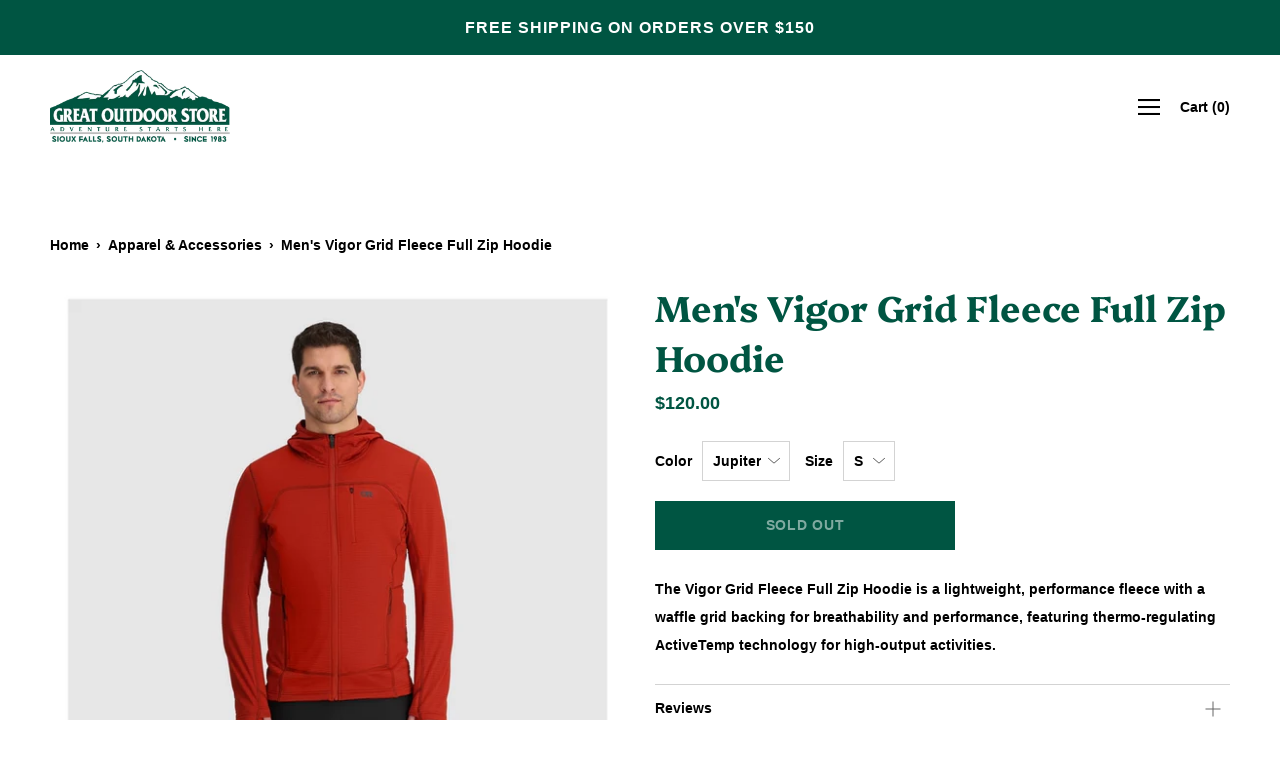

--- FILE ---
content_type: text/javascript
request_url: https://greatoutdoorstore.com/cdn/shop/t/6/assets/usf-boot.js?v=118305693574533519081736373633
body_size: 6706
content:
/* USF file - DO NOT MODIFY THIS FILE. THIS FILE IS REGULARLY CHANGED BY USF APP AND **ANY DIRECT CHANGES WILL BE LOST**. Use our in-app customization if you need to update CSS and JS code. Auto modified at: 1/8/2025 2:00:33 PM*/
!function(){function e(e){return"[object Function]"===Object.prototype.toString.call(e)}function t(e){return"string"==typeof e||e instanceof String}function r(r){var n;r={config:r}.config;var s=new XMLHttpRequest,i=r.type||"GET",a="GET"===i?function(r){var n,s,i=r.data;if(!i)return r.url;if(e(i)&&(i=i()),!t(i)){var a=[];for(var o in i)a.push(o+"="+encodeURIComponent(i[o]));i=a.join("&")}return n=r.url,(s=i)?n.includes("?")?n+"&"+s:n+"?"+s:n}(r):r.url;s.open(i,a,!0),s.timeout=r.timeout,s.setRequestHeader("Content-Type",r.contentType||"application/x-www-form-urlencoded");var o=r.error,l=!1,u=!1,c={abort:function(){l=!0,u=!0,s.abort(),r.abort&&r.abort.apply(r,[s])}};s.onreadystatechange=function(){4==s.readyState&&(s.status>=200&&s.status<400?r.success&&r.success.apply(r,[function(e,t){switch(e.dataType){case"json":return JSON.parse(t.responseText);default:return t.responseText}}(r,s),{xhr:s,redirected:function(e,t){for(var r=0,n=t.response;r<n.length;){var s=n[r++];if("\t"!==s&&" "!==s&&"\r"!==s&&"\n"!==s)return"<"===s&&-1!==n.indexOf("<html")}}(0,s),config:r}]):o&&!l&&(l=!0,o.apply(r,[s,s.status,null,{xhr:s,config:r}])))},s.onerror=function(e){o&&!l&&(l=!0,o.apply(r,[s,s.status,e]))},s.ontimeout=function(e){o&&!l&&(l=!0,o.apply(r,[s,"timeout",e]))},s.onabort=function(e){u||(l=!0,u=!0,r.abort&&r.abort.apply(r,[s]))};var f=r.data;e(f)&&(f=f());try{s.send(f)}catch(n){o&&!l&&(l=!0,o.apply(r,[s,s.status,n]))}return c}var n=function(){this.list={}};n.prototype={add(e,t){if(Array.isArray(e))for(var r=e.length,n=0;n<r;n++)this.add(e[n],t);else{var s=this.list[e];s||(this.list[e]=s=[]),s.push(t)}},remove(e,t){t||delete this.list[e];var r=this.list[e];r.splice(r.indexOf(t),1)},raise(e,t,r){if(window.usf_container||"rerender"!==e){var n=this.list[e];if(n)for(var s=0;s<n.length;s++)n[s](t,r);else;}}},window.usf||(window.usf={});var s,i=usf.settings;usf.components={},usf.collectionsByUrlName={},usf.EventHub=n,usf.event=s=new n;var a=i.instantSearch.online,o=i.search.online;const l=e=>{let t;try{const e=localStorage.getItem("usfRS");t=e&&JSON.parse(e)}catch(e){t=[]}if(Array.isArray(t)){const r=Number(e)||10;r>0&&(t=t.slice(0,r))}else t=[];const r=[];t.forEach(e=>{""!==e.term&&r.push(e)});try{localStorage.setItem("usfRS",JSON.stringify(r))}catch(e){}return r},u=e=>{if("string"!=typeof e||""===e.trim())return;e=e.trim();let t=l();const r=t.findIndex(t=>t.title===e);r>=0?(t.splice(r,1),t.unshift({title:e})):(t.unshift({title:e}),t=t.slice(0,20));try{localStorage.setItem("usfRS",JSON.stringify(t))}catch(e){}},c=()=>{try{localStorage.removeItem("usfRS")}catch(e){}},f=e=>{try{let t=l();t.splice(e,1),localStorage.setItem("usfRS",JSON.stringify(t))}catch(e){}},d=()=>l(i.instantSearch.numOfRecentSearches||5);function h(e){USF_RECENTLY_SEARCHES=e,usf.event.raise("updateRecentlySearches",e)}window.USF_RECENTLY_SEARCHES=d(),usf.rs={addRecentlySearches:function(e){e=usf.utils.encodeHtml(e),u(e),h(d())},clearAllRecentSearches:function(){c(),h([])},removeRecentSearchAtIndex:function(e){f(e),h(d())},addRecentlySearchesLocal:u};var p,g,m=function(e){if(this.list=[],e)for(var t=0;t<e.length;t++)this.push(e[t]);var r=this,n=!1;window.addEventListener("pagehide",function(){if(!n&&r.list.length){var e=i.analyticsApiUrl;if(void 0!==navigator.sendBeacon){var t=navigator.sendBeacon(e,JSON.stringify({events:r.list,time:new Date}));n=t}else{var s="events="+encodeURIComponent(JSON.stringify(r.list))+"&time="+(new Date).toISOString(),a=new XMLHttpRequest;a.open("POST",e,!1),a.setRequestHeader("Content-Type","text/plain;charset=UTF-8"),a.send(s)}r.list=[]}})};m.prototype={push(e){"function"==typeof e&&(e=e.apply(this)),e.length&&this[e[0]].apply(this,e.slice(1,e.length)),this.list.push(e)},track(e,t){t.event=e,t.siteId=i.siteId,t.time=new Date,this.list.push(t)}},window._usfaq=new m(window._usfaq);var y,_,w,S,b,R,C,E={List:0,Box:1,Swatch:2};function P(e){if(e&&!_){var t=document.createElement("div");t.innerHTML=e,usf_container.parentNode.insertBefore(t,usf_container),_=1,U.redirectToOriginalView()}}function T(e,t,r){var n;function a(i){if(r)if(y){var a=y;y=i,a()}else y=i;else!function(i){ue(),p=null,e.loader=!1,r||s.raise("sr_dataReceived",e,i.data);var a=i.data.redirect;a&&e.onRedirect(a);if(t&&e.result&&l)1===t?e.result.items=e.result.items.concat(i.data.items):e.result.items.unshift(...i.data.items);else{if(l&&V.take>i.data.total+V.itemsPerPage)return void(V.take=V.itemsPerPage);e.result={},Object.assign(e.result,i.data)}usf.currency=i.data.currency;var o=i.data.facets;if(e.hasFacets=o&&o.length,e.hasFacets){for(var u=!1,c=0;c<o.length;c++){var f=o[c];(f.labels.length||void 0!==f.min||f.navigationCollectionsKeepMain&&f.navigationCollectionsMenu.length)&&(u=!0),f.displayMode=E[f.display]}u||(e.hasFacets=!1)}2===t||(e.itemsLoaded+=i.data.items.length);var d=i.data.extra;if(d){var h=d.collections;if(h)for(var v=usf.collectionsByUrlName={},c=0;c<h.length;c++){var g=h[c];v[g.urlName]=g}P(d.message)}document.body.classList[e.noFacets?"add":"remove"]("usf-has-no-facets"),r||e.$nextTick(()=>{s.raise("sr_updated",e,i.data),n&&window.addEventListener("load",()=>k(n)),!w&&usf._ios&&(w=1,window.addEventListener("pageshow",function(){try{var e=sessionStorage.getItem("usfVP");e&&k(e=JSON.parse(e))}catch(e){}}))})}(i=JSON.parse(i))}var o=i.search.more,l="more"===o||"infinite"===o;if($){try{n=sessionStorage.getItem("usfVP")}catch(e){}if(n&&(n=JSON.parse(n),!S&&l&&n.take!==V.take))return V.take=n.take,void(S=1)}if(e.loader||(e._refreshTime=(new Date).getTime()),l&&!t){var u=0,c=V.take,f=i.search.itemsPerPage;c>f&&(u=Math.floor((c-1)/f)*f,e.itemsOffset=u),e.itemsLoaded=u}if(r||(e.loader=1===t?"more":2!==t||"prev",s.raise("sr_updating",e,null)),r)y=null;else if(void 0!==y){function d(){a(y),y=void 0}return void(null===y?y=d:d())}var h={q:O(e.term),apiKey:i.siteId},v=U.country;v&&(h.country=v);var m=U.locale;m&&(h.locale=m),window._usfGetProductDescription||(h.getProductDescription=0);var _=U.customerTags;_&&_.length&&(h.customerTags=_.join(","));var b,R=e.facetFilters,C={query:h,filters:R};if(U.onSearch(C),(R=C.filters)&&(h.facetFilters=JSON.stringify(R)),l?(b=2===t?e.itemsOffset:e.itemsLoaded,c=e.itemsPerPage):(b=(e.page-1)*e.itemsPerPage,c=e.itemsPerPage),h.skip=b,h.take=c,e.sortBy&&"r"!==e.sortBy&&(h.sort=e.sortBy),!e.itemsLoaded&&g!==e.term&&(g=e.term,e.term)){var L=e.result;_usfaq.track("search",{term:e.term,isEmpty:L&&!L.items.length&&!R})}p&&p.abort(),p=usf.utils.send({url:i.searchSvcUrl+"search",data:h,startTime:e._refreshTime,success:a,error:function(r,n,s){403!==n?setTimeout(()=>{y=void 0;var r=usf.search;r._refreshTime=e._refreshTime,T(r,t)},3e3):P(JSON.parse(r.response).meta.description)}})}function k(e){try{sessionStorage.removeItem("usfVP")}catch(e){}setTimeout(function(){var t=usf_container.querySelector('.usf-results [data-usf-pid="'+e.id+'"]');if(t&&!function(e){const t=e.getBoundingClientRect();return t.top>=0&&t.left>=0&&t.bottom<=(window.innerHeight||document.documentElement.clientHeight)&&t.right<=(window.innerWidth||document.documentElement.clientWidth)}(t)){var r=t.getBoundingClientRect();window.scrollBy(0,r.top-e.y)}},window._usfScrollDelay||200)}function O(e){for(var t=0;t<e.length&&" "===e[t];)t++;return t>0&&(e=e.substr(t)),e.toLocaleLowerCase().replace(/[*\?]/g,"")}usf._refineTerm=O;var L=location.pathname.toLowerCase();usf.platform={name:"shopify",termVar:"q",get country(){return Shopify.country},isCollectionPage:-1!==L.indexOf("/collections/")&&-1===L.indexOf("/products/"),get collection(){if(R)return R;var e=U.collectionWithParams;if(e){var t=e.lastIndexOf("/");-1!==t&&(e=e.substring(0,t)),R=e}return e},set collection(e){R=e},get locale(){return _usfLocale},get baseUrl(){return void 0===b&&"/"===(b=_usfRootUrl)&&(b=""),b},get collectionWithParams(){var e=L,t=U.baseUrl;if(e.startsWith(t+"/collections/"))return decodeURIComponent(e.substring(t.length+13))},get tagUrlName(){if(void 0===C){var e=U.collectionWithParams;if(e){var t=e.lastIndexOf("/");C=-1!==t?e.substring(t+1):null}}return C},get customerTags(){return _usfCustomerTags},onSearch(e){if("vendors"===U.collection){var t=ne.get("q");t&&(e.query.q="",e.filters||(e.filters={}),e.filters._usf_vendor=["vendor",[t]])}var r=_usfCollectionId||"",n=U.tagUrlName;n&&(r+="/"+n),(r||U.isCollectionPage)&&(e.query.collection=r)},init(){_usfTheme.applied&&(i.search.searchResultsUrl="/search")},redirectToOriginalView(){var e=location.href;-1===e.indexOf("no-usf")&&(location=e+(-1===e.indexOf("?")?"?":"&")+"view=no-usf")}};var U=usf.platform;const I="_usf_";function N(e){for(var t=e.changed,r=0;r<t.length;r++)t[r]()}var x=function(e){this.canChangeUrl=e,this.changed=[];var t=this;history.pushState=(e=>(function(){var r=e.apply(this,arguments);return N(t),r}))(history.pushState),history.replaceState=(e=>(function(){var r=e.apply(this,arguments);return N(t),r}))(history.replaceState),window.addEventListener("popstate",()=>N(t))};function A(e){return e=e.replace(/\+/g," "),decodeURIComponent(e)}var F=function(e){for(var t=e?e.substring(1).split("&"):[],r=[],n=0;n<t.length;n++){var s=t[n].split("="),i=s[1];if(void 0!==i){var a=i.split(I);if(a.length>1)for(var o=0;o<a.length;o++)a[o]=A(a[o]);else a=A(i);r.push([A(s[0]),a])}}this.entries=r};function q(e){if(Array.isArray(e)){for(var t=[],r=0;r<e.length;r++)t.push(encodeURIComponent(e[r]));return t.join(I)}return encodeURIComponent(e)}F.prototype={get(e,t){var r=this.entries.find(t=>t[0]===e);return r?r[1]:t},append(e,t){this.entries.find(r=>r[0]===e&&r[1]===t)||this.entries.push([e,t])},set(e,t){var r=this.entries.find(t=>t[0]===e);r?r[1]=t:this.entries.push([e,t])},toString(){var e=this.entries;if(!e.length)return"";for(var t=[],r=0;r<e.length;r++){var n=e[r];t[r]=encodeURIComponent(n[0])+"="+q(n[1])}return"?"+t.join("&")},delete(e,t){for(var r=this.entries.length-1;r>=0;r--){var n=this.entries[r];M(e,decodeURIComponent(n[0]))&&(t&&decodeURIComponent(n[1])!==t||this.entries.splice(r,1))}}},usf.URLSearchParams=F;var B=location.search;function H(e,t,r,n){if(!1!==r){if(n.canChangeUrl){var s=A(location.search)!==A(e);return r||s?(e=location.pathname+e,t||!s?history.replaceState({},"",e):history.pushState({},"",e),!0):void 0}e!==B&&(B=e,N(n))}}function M(e,r){return t(e)?e===r:e.test(r)}function j(e,t,r){Object.keys(t).forEach(n=>{(function(t,r){for(var n=0;n<e.entries;n++){var s=e.entries[n];if(s[0]===t&&s[1]===r)return!0}})(n,t[n])||e[r.append?"append":"set"](n,t[n])})}x.prototype={get(e,t){return new F(this.getSearch()).get(e,t)},entries(){return new F(this.getSearch()).entries},snapshot(){this._snapshot=this.entries()},getSearch(){return this.canChangeUrl?location.search:B},getChanges(){var e=this.entries(),t=this._snapshot;if(!t)return e;var r=[];return e.forEach(e=>{t.find(t=>t[0]===e[0]&&JSON.stringify(t[1])===JSON.stringify(e[1]))||r.push(e)}),t.forEach(t=>{e.find(e=>e[0]===t[0])||r.push([t[0]])}),r},update(e,t,r){var n=new F(this.getSearch());if(r||(r={}),t)if(t.length)t.forEach(e=>n.delete(e));else for(var s=n.entries.length-1;s>=0;s--){var i=n.entries[s],a=i[0];if(t.hasOwnProperty(a)){var o=t[a];i[1]===o&&n.delete(a,o)}}return e&&j(n,e,r),H(n.toString(),r.replace,r.force,this)},add(e,t){var r=new F(this.getSearch());return t||(t={}),j(r,e,t),H(r.toString(),t.replace,t.force,this)},remove(e){var r,n=new F(this.getSearch()),s=arguments.length;if(s>=2&&"object"==typeof(r=arguments[s-1])&&r&&s--,2===s&&(l=arguments[1]))for(var i=0;i<n.entries.length;i++){if((a=n.entries[i])[0]===e&&a[1]===l){n.delete(e,l);break}}else if(t(e))for(i=0;i<n.entries.length;i++){if((a=n.entries[i])[0]===e){n.delete(e);break}}else if(e.length)e.forEach(e=>{e&&(Array.isArray(e)?n.delete(e[0],e[1]):n.delete(e))});else for(i=n.entries.length-1;i>=0;i--){var a,o=(a=n.entries[i])[0];if(e.hasOwnProperty(o)){var l=e[o];a[1]===l&&n.delete(o,l)}}return r||(r={}),H(n.toString(),r.replace,r.force,this)}},usf.Query=x;function J(){}J.prototype={get term(){return ne.get(U.termVar,"")},set term(e){var t={};t[U.termVar]=e,ne.update(t,[/uff_.*/,/usf_.*/,"page"],{force:!0})},getTermQuery:e=>U.termVar+"="+encodeURIComponent(e),get page(){return parseInt(ne.get("page"))||1},set page(e){if(e<=1)ne.remove("page");else{var t={};t.page=e,ne.add(t)}},get take(){return parseInt(ne.get("usf_take"))||i.search.itemsPerPage},set take(e){e?(v={},v.usf_take=e,ne.update(v)):ne.remove("usf_take")},get itemsPerPage(){return function(e,t){var r=parseInt(e)||t;r>t&&(r=t);return r}(ne.get("usf_ipp"),i.search.itemsPerPage)},getPageUrl(e){if(this.p===this.page)return"javascript:void(0)";var t=new URL(window.location.href),r=t.searchParams;return!e||e<=1?r.delete("page"):r.set("page",e),t.toString()},get facetFilters(){for(var e,t=ne.entries(),r={},n=0;n<t.length;n++){var s=t[n],i=s[0];if(i.startsWith("uff_")){var a="uff_".length,o=i.indexOf("_",a),l=i.substring(a,o);l=parseInt(l,36);var u=i.substr(o+1),c=s[1];Array.isArray(c)||(c=[c]),r[l]=[u,c],e=!0}}return e?r:null},set facetFilters(e){if(Object.keys(e).length){var t,r={};for(var n in e){var s=e[n];r["uff_"+(t=n,parseInt(t).toString(36))+"_"+s[0]]=s[1]}ne.update(r,[/uff_.*/,"page"])}else this.removeAllFacetFilters()},get view(){return ne.get("usf_view","grid")},set view(e){if(e){var t={};t.usf_view=e,ne.add(t)}else ne.remove("usf_view")},isViewChanged:e=>1!==e.length||"usf_view"!==e[0][0],get sort(){var e=ne.get("usf_sort");if(e)return e;var t=i.search.sortFields;return t?"/search"===location.pathname?"r":t[0]:""},set sort(e){if(e){var t={};t.usf_sort=e,ne.add(t)}else ne.remove("usf_sort")},removeAllFacetFilters(){ne.remove([/uff_.*/,"page"])},addChangedEventListener(e){ne.changed.push(e)}};var V=new J;usf.queryRewriter=V;var D=function(e){if(this.plugins=[],e)for(var t=0;t<e.length;t++)this.push(e[t])};function W(e,t,r,n){var s,i,a;if(!n)for(i=document.getElementsByTagName("link"),a=0;a<i.length;a++)if(i[a].href.endsWith(e))return!1;return(s=document.createElement("link")).setAttribute("rel","stylesheet"),s.setAttribute("type","text/css"),s.setAttribute("href",e),t&&(s.onload=t),r&&(s.onerror=r),document.head.appendChild(s),!0}function G(e,t,r,n){var s,i,a;if(!n)for(i=document.getElementsByTagName("script"),a=0;a<i.length;a++){var o=i[a].src;if(o&&o.endsWith(e))return!1}return(s=document.createElement("script")).setAttribute("type","text/javascript"),s.setAttribute("src",e),s.async=!0,t&&(s.onload=t),r&&(s.onerror=r),document.head.appendChild(s),!0}function K(e,t,r,n){for(var s=0,i=0,a=0;a<e.length;a++){var o,l=e[a];r?(0,o=G):o=W,o(l,function(){++s===i&&t()},null,n)&&i++}i===s&&t()}function Y(e,t,r,n){if(!e)throw new Error("Element must be set.");if(e.length)for(var s=0;s<e.length;s++)Y(e[s],t,r,n);else if(e._r_events||(e._r_events={}),"string"==typeof t)r&&(n||(n={}),function(e,t,r,n){var s,i=e._r_events[t];i||(e._r_events[t]=i=[]);s=function(t){return r.call(e,t)},e.addEventListener(t,s,n),i[i.length]={handler:r,browserHandler:s,options:n}}(e,t,r,n));else for(var i in t){Y(e,i,t[i],r)}}function z(e){"loading"===document.readyState?document.addEventListener("DOMContentLoaded",e):e()}function Q(e){te&&(te=[],delete te),s.raise("is_hide",e)}function X(e,t){ae(function(){!function(e,t){if(usf.platform.collection&&e.closest(".usf-sr-inputbox"))return;s.raise("is_show",e)}(e)})}D.prototype={push(e){this.plugins.push(e)},invoke(e,t){return function e(t,r,n,s){if(!(r>=t.length)){var i=t[r],a=i[n];if(a){var o=s.slice(0,s.length);return o.push(function(){if(r<t.length-1)return e(t,r+1,n,s)}),a.apply(i,o)}return e(t,r+1,n,s)}}(this.plugins,0,e,t)},has(e){for(var t=this.plugins,r=0;r<t.length;r++)if(t[r][e])return!0}},usf.plugins=new D(usf.plugins)/* Begin plugin code */
/* End plugin code */
usf.utils={on:Y,off:function(e,t,r){if(e._r_events&&t){var n=null,s=e._r_events[t]||[];if(void 0!==r){for(var i=0,a=s.length;i<a;i++)if(s[i].handler===r){n=s[i].browserHandler;break}e.removeEventListener(t,n),s.splice(i,1)}else if("string"==typeof t){for(i=0,a=s.length;i<a;i++)n=s[i].browserHandler,e.removeEventListener(t,n);delete e._r_events[t]}else for(var o in t){for(r=t[o],i=0,a=(s=e._r_events[o]||[]).length;i<a;i++)if(s[i].handler===r){n=s[i].browserHandler;break}e.removeEventListener(o,n),s.splice(i,1)}}},loadJsFile:G,loadFiles:K,ready:z,installSearchInput:ie,hideInstantSearch:Q,loadAndShowInstantSearch:X,stopEvent:(e,t)=>!!e&&(e.preventDefault&&e.preventDefault(),t||(e.stopPropagation&&e.stopPropagation(),e.cancelBubble=!0),e.returnValue=!1,!1),send(e,t){var n=e.startTime||(new Date).getTime();if(!e._errorModified){var s=2500,i=e.error;e.timeout=s,e._errorModified=1,e.error=function(r){var a;if((new Date).getTime()-n>=s)return e.url=(a=e.url).includes("fallback")?a:a.replace(/svc-(\d+)-/,"svc-$1-fallback-"),delete e.timeout,setTimeout(()=>usf.utils.send.apply(this,[e,t]),200),void(s=1500);i.apply(this,arguments)}}if(!t){var a=usf.plugins.invoke("send",[e]);if(void 0!==a)return a}return r(e)}},usf.fetch=T;var $=window.performance&&window.performance.navigation.type===window.performance.navigation.TYPE_BACK_FORWARD;usf.query=new x(i.search.canChangeUrl);var Z,ee,te,re,ne=usf.query;function se(e){if(!e.target._usf_no_popup){var t=e.target;t.value;X(t)}}function ie(e,t){if(e&&(a||o)){var r,n,s,l=e.parentNode;if(!l.classList.contains("usf-sr-inputbox")){var u=e.cloneNode(!0);l.replaceChild(u,e),e=u}for(;"FORM"!==l.tagName;)if((l=l.parentNode)===document.body){l=null;break}if(Z=U.baseUrl+i.search.searchResultsUrl,l&&o&&(l.action=Z,l.onsubmit=function(t){var r=window.usf_container;return usf.rs.addRecentlySearches(e.value),location.pathname.includes(Z)||r&&e.closest(".usf-sr-inputbox")?(V.term=e.value,r&&r.click(),Q(e)):location=Z+"?"+U.termVar+"="+encodeURIComponent(e.value),usf.utils.stopEvent(t)}),e._usf_no_popup=t,e.setAttribute("autocomplete","off"),a){var c={input:(r=se,n=180,function(){var e=this,t=arguments;s&&clearTimeout(s),s=setTimeout(function(){s=null,r.apply(e,t)},n)}),keydown:function(e){13===e.keyCode&&(usf.utils.stopEvent(e),l&&o?l.onsubmit():location=Z+"?"+U.termVar+"="+encodeURIComponent(e.target.value))},click:t?null:function(e){return X(e.target,window._usfForceIs),usf.utils.stopEvent(e)}};Y(e,c)}}}function ae(e){if(2!==ee)if(1!==ee){var t;ee=1;var r=[(t=_usfTheme.assetUrl.replace("usf-boot.js","{0}")).replace("{0}","usf.js")],n=[t.replace("{0}","usf.css")];s.raise("preinit"),e||T({term:V.term,itemsPerPage:V.itemsPerPage,page:V.page,facetFilters:V.facetFilters,sortBy:V.sort},0,!0),K(r,function(){ee=2,te&&(te.forEach(e=>e()),delete te),Z=U.baseUrl+i.search.searchResultsUrl,e&&e(),z(function(){s.raise("init")})},1,!0),K(n,function(){},0,!0)}else e&&(te||(te=[]),te.push(e));else e&&e()}if(i.online){/* Begin theme init code */
/* End theme init code */
U.init();var oe=location.pathname,le=usf._canLoadContainer=(U.isCollectionPage?i.collections.online:-1!==oe.indexOf(i.search.searchResultsUrl)&&i.search.online)||window._usfHasContainer;le?ae():(U.isCollectionPage||oe.startsWith(i.search.searchResultsUrl))&&U.redirectToOriginalView(),z(function(){var e=document.body.classList;function t(){/* Begin theme ready code */

if (usf.settings.instantSearch.online) {
    document.body.classList.add('usf-hide-theme-search');
    // if (!usf.isMobile) return;
    // User clicks on the search icon => show our popup
    var searchIcon = document.querySelector('.site-header__search');
    searchIcon.parentNode.replaceChild(searchIcon.cloneNode(true), searchIcon);
    // if (searchIcon)
    //     searchIcon.addEventListener('click', function (e) {
    //         var target = searchIcon.querySelector('input');
    //         if (!target) {
    //             target = document.createElement('input');
    //             searchIcon.appendChild(target);
    //         }
    //         usf.utils.loadAndShowInstantSearch(target, true);
    //         usf.utils.stopEvent(e);
    //         target.focus();
    //     });

    // still register to 'is_show' event to hide the drawer.
    // usf.event.add('is_show', function () {
    //     setTimeout(() => {
    //         // close the theme search box
    //         var searchClose = document.querySelector('.nav-search__close');
    //         if(searchClose)
    //             searchClose.click();
    //         // refocus on our input box
    //         usf.instantSearch.focus();
    //     }, 300);
    // });
}
/* End theme ready code */
a&&i.instantSearch.searchBoxSelector.split(",").forEach(e=>{for(var t=document.body.querySelectorAll(e),r=0;r<t.length;r++)ie(t[r])}),document.body.addEventListener("keyup",function(e){9==e.keyCode&&document.body.classList.add("usf-wc")}),document.addEventListener("click",function(e){document.body.classList.remove("usf-wc")})}ue(),i.darkMode&&e.add("usf-dark"),le&&window.usf_container&&(e.add("usf-has-container"),U.isCollectionPage&&e.add("usf-collections-page"),e.add(i.filters.horz?"usf-horz-layout":"usf-vert-layout")),usf.isMobile?window.addEventListener("load",t):t()})}else U.redirectToOriginalView();function ue(){re||(re=1,(usf.isMobile=document.body.clientWidth<i.mobileBreakpoint)&&(document.body.classList.add("usf-mobile"),usf.isMobileFilter=!i.filters.desktopLikeMobile))}}();